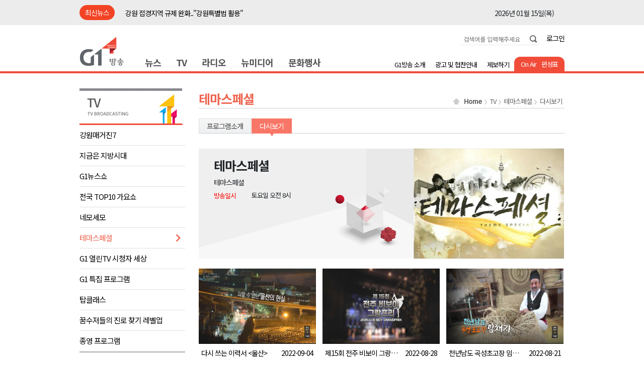

--- FILE ---
content_type: text/html; charset=UTF-8
request_url: https://www.g1tv.co.kr/tv/?page=14&mid=15_68_97
body_size: 35867
content:

<!DOCTYPE html>
<html lang="ko">
<head>
	<meta name="google-site-verification" content="ESR_njQH7kPeAZUbhuPFjz6BuaothHQF8Dh-T0sH6Kg"/>

	<meta http-equiv="Content-Type" content="text/html; charset=utf-8"/>
			<meta name="viewport" content="width=device-width, height=device-height, initial-scale=1, minimum-scale=1, maximum-scale=1, user-scalable=yes"/>
	
	<meta http-equiv="Cache-control" content="public">
	<meta http-equiv="X-UA-Compatible" content="IE=edge">

		<link rel="shortcut icon" href="//www.g1tv.co.kr/renewal/assets/img/favicon_g1tv_210503.png"/>
	<link rel="icon" href="//www.g1tv.co.kr/renewal/assets/img/favicon_g1tv_210503.png"/>
	<link rel="canonical" href="https://www.g1tv.co.kr" />

	<meta name="author" content="G1TV"/>
	<meta name="copyright" content="COPYRIGHT@ 2015 G1TV ALL RIGHTS RESERVED."/>

	<title>G1방송</title>
	<meta name='description' content="G1방송"/>
	<meta property='og:image' content="https://www.g1tv.co.kr/images/m_newlogo_181024.png"/>
	<meta property='og:title' content="G1방송"/>
	<meta property='og:description' content="G1방송"/>
	<meta property="og:url" content="https://www.g1tv.co.kr">

	<!-- Twitter Open Graph -->
	<meta name="twitter:card" content="summary" />
	<meta name="twitter:url" content="https://www.g1tv.co.kr" />
	<meta name="twitter:title" content="G1방송" />
	<meta name="twitter:description" content="G1방송" />
	<meta name="twitter:image" content="https://www.g1tv.co.kr/images/m_newlogo_181024.png" />

	<link rel="stylesheet" type="text/css" href="https://fonts.googleapis.com/icon?family=Material+Icons">
	<link rel="stylesheet"
	      href="https://use.fontawesome.com/releases/v5.0.13/css/all.css"
	      integrity="sha384-DNOHZ68U8hZfKXOrtjWvjxusGo9WQnrNx2sqG0tfsghAvtVlRW3tvkXWZh58N9jp"
	      crossorigin="anonymous">

	<link rel="stylesheet" href="/renewal/view/member/css/member.css?1613380603" /><link rel="stylesheet" href="/renewal/assets/plugin/bootstrap.min.css?1612767923" />
	<link rel="stylesheet" href="/renewal/assets/css/helper.css?1650831003"/>
	<link rel="stylesheet" href="/renewal/assets/css/renewal_layout.css?1758011208"/>

	
		<script type="text/javascript" src="/renewal/assets/plugin/jquery.min.js"></script>
	
	
	<script type='text/javascript' src='/renewal/assets/js/renewal_basic.js?1627455782'></script>
	<!--<script type="text/javascript" src=""></script>-->

	<script type="text/javascript" src="/renewal/assets/js/form_script.js?1613380592"></script><script type="text/javascript" src="/renewal/assets/plugin/bootstrap.min.js?1609576674"></script><script type="text/javascript" src="/renewal/assets/plugin/jquery.validate.min.js?1609576676"></script><script type="text/javascript" src="/renewal/assets/plugin/jquery.validate.extension.js?1609576676"></script>
	<link rel="stylesheet" href="/renewal/assets/plugin/idangerous.swiper.min.css?1609576674"/>
	<!--<script type="text/javascript" src="/renewal/assets/plugin/idangerous.swiper.min.js"></script>-->
</head>


<body class="">

	<!-- Skip Navigation -->
	<style>
		.skip_navi {}
		.skip_navi .shortcut_1 {
			position:         absolute;
			top:              -34px;
			left:             0;
			height:           33px;
			padding:          8px 20px 0 20px;
			border-bottom:    1px solid #3f4243;
			font-size:        11px;
			line-height:      14px;
			background-color: #26292a;
			color:            #fff;
			letter-spacing:   -1px;
			text-align:       center;
		}
		.skip_navi .shortcut_1:active, .skip_navi .shortcut_1:focus {
			overflow:        hidden;
			top:             0;
			text-decoration: none;
			z-index:         101;
		}
	</style>
	<div class="skip_navi">
		<a href="#snBody" class="shortcut_1" tabindex="12">
			<span class="ico_vert inner_shortcut">본문 바로가기</span>
		</a>
		<a href="#snHeader" class="shortcut_1" tabindex="12">
			<span class="ico_vert inner_shortcut">메인메뉴 바로가기</span>
		</a>
	</div>

	
	<script src="/renewal/assets/plugin/slick/slick.min.js"></script>
	<link rel="stylesheet" href="/renewal/assets/plugin/slick/slick.css">


	<div class="full_width news_recents_box" style="background-color: #ececec;">
		<div class="contents_wrap">
			<div class="news_recents_10" style="display: flex; line-height: 30px; padding: 10px 0; margin-bottom: 10px;">
				<div style="flex: 1; width: 70px; max-width: 70px; min-width: 70px; border-radius: 50px; background-color: #f34325; color: white; font-size: 14px; text-align: center">최신뉴스</div>
				<div style="flex-grow: 1; padding: 0 20px; height: 30px; overflow: hidden;">
					<div class="recents_top_10">
						<div><a href='/news/?mid=1_207_5&newsid=338445&newscode=011000' title='한국은행 강릉본부 &quot;실질 임금 상승해야 인구 유입&quot;' class='ellipsis_1'>한국은행 강릉본부 &quot;실질 임금 상승해야 인구 유입&quot;</a><div style='font-size: 14px; float: right'>2026년 01월 15일(목)</div></div><div><a href='/news/?mid=1_207_5&newsid=338444&newscode=011000' title='강원 접경지역 규제 완화..&quot;강원특별법 활용&quot; ' class='ellipsis_1'>강원 접경지역 규제 완화..&quot;강원특별법 활용&quot; </a><div style='font-size: 14px; float: right'>2026년 01월 15일(목)</div></div><div><a href='/news/?mid=1_207_5&newsid=338443&newscode=011000' title='&quot;지방세 체납 꼼짝마!&quot; 원주시 금융조사팀 신설' class='ellipsis_1'>&quot;지방세 체납 꼼짝마!&quot; 원주시 금융조사팀 신설</a><div style='font-size: 14px; float: right'>2026년 01월 15일(목)</div></div><div><a href='/news/?mid=1_207_5&newsid=338442&newscode=011000' title='양구군, 1월 대회 3개·전지훈련팀 57개 유치' class='ellipsis_1'>양구군, 1월 대회 3개·전지훈련팀 57개 유치</a><div style='font-size: 14px; float: right'>2026년 01월 15일(목)</div></div><div><a href='/news/?mid=1_207_5&newsid=338441&newscode=011000' title='화천산천어축제, 복지시설 아동.청소년 초청' class='ellipsis_1'>화천산천어축제, 복지시설 아동.청소년 초청</a><div style='font-size: 14px; float: right'>2026년 01월 15일(목)</div></div><div><a href='/news/?mid=1_207_5&newsid=338440&newscode=011000' title='다문화가정 정착 돕는 지역 대학 ' class='ellipsis_1'>다문화가정 정착 돕는 지역 대학 </a><div style='font-size: 14px; float: right'>2026년 01월 15일(목)</div></div><div><a href='/news/?mid=1_207_5&newsid=338439&newscode=011000' title='철원군, 내일 &apos;용화천 겨울 놀이터&apos; 개막' class='ellipsis_1'>철원군, 내일 &apos;용화천 겨울 놀이터&apos; 개막</a><div style='font-size: 14px; float: right'>2026년 01월 15일(목)</div></div><div><a href='/news/?mid=1_207_5&newsid=338438&newscode=011000' title='횡성형 청년 일자리 지원.. 지역 정착 돕는다' class='ellipsis_1'>횡성형 청년 일자리 지원.. 지역 정착 돕는다</a><div style='font-size: 14px; float: right'>2026년 01월 15일(목)</div></div><div><a href='/news/?mid=1_207_5&newsid=338437&newscode=011000' title='인제군, &apos;자동차세 연납&apos; 신청.. 4.58% 할인' class='ellipsis_1'>인제군, &apos;자동차세 연납&apos; 신청.. 4.58% 할인</a><div style='font-size: 14px; float: right'>2026년 01월 15일(목)</div></div><div><a href='/news/?mid=1_207_5&newsid=338436&newscode=011000' title='삼척시, 공영주차장 감면 혜택·운영 기준 정비' class='ellipsis_1'>삼척시, 공영주차장 감면 혜택·운영 기준 정비</a><div style='font-size: 14px; float: right'>2026년 01월 15일(목)</div></div>					</div>
				</div>
			</div>
		</div>
	</div>

	<script>
		$(function() {
			$('.recents_top_10').slick({
				vertical: true,
				autoplay: true,
				autoplaySpeed: 3000,
				speed: 300,
				infinite: true,
				draggable: false,
				arrows: false,
			});
		});
	</script>
		<style>
			body { background: none; }
			#snHeader { background: url(/renewal/assets/img/d_main_bg_body_white.jpg) left top repeat-x; background-position-y: -18px; margin-top: -9px; }
			.header_wrap .gnb_wrap .gnb_list1 > ul > li > .gnb_submenu { top: 141px; }
		</style>
	
	<header id="snHeader" class="logo_gnb_wrap wp-100">
		<div class="full_width" style="background-color: #fff;">
			<div class="header_wrap">
				<div class="logo_wrap top_menu_wrap">
					<ul>
												<li style="width:155px">
							<form id="frmSearch" name="frmSearch" method="post" action="/news/?mid=1_14" >
								<input type="hidden" name="type" value="news">
								<input type="hidden" name="page" value="1">
								<input type="text" id="qt" name="qt" class="i_text top_search_box" placeholder="검색어를 입력해주세요" title="검색어입력">
								<input type="submit" id="hSearchBtn" class="i_button top_search_box_btn" value="검색">
							</form>
						</li>
						
						<li style="padding-top:7px;">
															<span style='margin-left:15px;'>
									<a class="" href="/member/?mid=173_174&returl=%2Ftv%2F%3Fpage%3D14%26mid%3D15_68_97">로그인</a>
								</span>

																					</li>
					</ul>

									</div>
			</div>
		</div>

		<style>
			header::after {
				display: block;
				content: '';
				clear: both;
			}
			.header_wrap .gnb_wrap { margin-top: -18px; }
			.header_wrap .gnb_wrap .gnb_list1 { width: auto; margin-left: 30px; }
			.header_wrap .gnb_wrap .gnb_list1 > ul > li > a { font-size: 18px; font-weight: bold; line-height: 35px; }
			.header_wrap .gnb_wrap .gnb_list2 { background: none; width: auto; float: none; height: auto; }
			.header_wrap .gnb_wrap .gnb_list2 > ul > li { width: auto; margin-left: 20px; }
			.header_wrap .gnb_wrap .gnb_list2 > ul > li:first-child { margin-left: 0; }
			.header_wrap .gnb_wrap .gnb_list2 > ul > li > a { font-size: 13px; line-height: 35px; }

			ul.red_round { background-color: #f14c39; border-top-left-radius: 12px; border-top-right-radius: 12px; overflow: hidden; padding: 0 13px; height: 30px; }
			ul.red_round > li { line-height: 30px; float: left; margin-left: 10px; }
			ul.red_round > li:first-child { margin-left: 0; }
			ul.red_round > li > a { color: white; font-size: 13px; }
		</style>

		<div class="full_width">
			<div class="header_wrap">
				<div class="gnb_wrap">
					<!--<div class="logo_wrap d_header_logo">-->
					<div class="d_header_logo">
						<a href="/">
							<img src="/admin/data/banner/common_desktop_2101191020288.png" style="top: 7px; position: absolute;" alt="홈으로 이동"/>
						</a>
					</div>
					<div class="gnb_list1">
						<ul>
															<li>
																			<a class="c_gnb " href="/news">뉴스</a>
									
									<div class="gnb_submenu">
										<div>
											<ul class="gnb_submenu_list">
												<li><a href='/news/?mid=1_2' class="ellipsis_1" title='이시각 주요뉴스'>이시각 주요뉴스</a></li><li><a href='/news/?mid=1_351_352' class="ellipsis_1" title='분야별 뉴스'>분야별 뉴스</a></li><li><a href='/news/?mid=1_207_6' class="ellipsis_1" title='다시보기'>다시보기</a></li><li><a href='/news/?mid=1_9' class="ellipsis_1" title='기동취재'>기동취재</a></li><li><a href='/news/?mid=1_208' class="ellipsis_1" title='집중취재'>집중취재</a></li><li><a href='/news/?mid=1_8' class="ellipsis_1" title='기자가 달려간다'>기자가 달려간다</a></li><li><a href='/news/?mid=1_273' class="ellipsis_1" title='뉴스人'>뉴스人</a></li><li><a href='/news/?mid=1_10' class="ellipsis_1" title='기획시리즈'>기획시리즈</a></li><li><a href='/news/?mid=1_368' class="ellipsis_1" title='온라인기획'>온라인기획</a></li><li><a href='/news/?mid=1_13' class="ellipsis_1" title='뉴스제보'>뉴스제보</a></li><li><a href='/news/?mid=1_14' class="ellipsis_1" title='뉴스검색'>뉴스검색</a></li><li><a href='/news/?mid=1_11_199' class="ellipsis_1" title='뉴스를 만드는 사람들'>뉴스를 만드는 사람들</a></li>											</ul>

											<div class="gnb_submenu_ban"><a href='' target='' tabindex='-1'><img src='https://www.g1tv.co.kr/admin/data/banner/d_gnb_1_2406140421431.png' style='width:235px' alt='헬로우 G1  배너'/></a></div>
										</div>
									</div>
								</li>
															<li>
																			<a class="c_gnb " href="/tv">TV</a>
									
									<div class="gnb_submenu">
										<div>
											<ul class="gnb_submenu_list">
												<li><a href='/tv/?mid=15_60_101' class="ellipsis_1" title='강원매거진7'>강원매거진7</a></li><li><a href='/tv/?mid=15_369_371' class="ellipsis_1" title='지금은 지방시대'>지금은 지방시대</a></li><li><a href='/tv/?mid=15_344_345' class="ellipsis_1" title='G1뉴스쇼'>G1뉴스쇼</a></li><li><a href='/tv/?mid=15_67_108' class="ellipsis_1" title='전국 TOP10 가요쇼'>전국 TOP10 가요쇼</a></li><li><a href='/tv/?mid=15_65_106' class="ellipsis_1" title='네모세모'>네모세모</a></li><li><a href='/tv/?mid=15_68_109' class="ellipsis_1" title='테마스페셜'>테마스페셜</a></li><li><a href='/tv/?mid=15_63_104' class="ellipsis_1" title='G1 열린TV 시청자 세상'>G1 열린TV 시청자 세상</a></li><li><a href='/tv/?mid=15_69_110' class="ellipsis_1" title='G1 특집 프로그램'>G1 특집 프로그램</a></li><li><a href='/tv/?mid=15_390_392' class="ellipsis_1" title='탑클래스'>탑클래스</a></li><li><a href='/tv/?mid=15_394_397' class="ellipsis_1" title='꿈수저들의 진로 찾기 레벨업'>꿈수저들의 진로 찾기 레벨업</a></li><li><a href='/tv?mid=209_58_99&end=Y' class="ellipsis_1" title='종영 프로그램'>종영 프로그램</a></li>											</ul>

											<div class="gnb_submenu_ban"><a href='' target='' tabindex='-1'><img src='https://www.g1tv.co.kr/admin/data/banner/d_gnb_1_2406140421431.png' style='width:235px' alt='헬로우 G1  배너'/></a></div>
										</div>
									</div>
								</li>
															<li>
																			<a class="c_gnb " href="/radio">라디오</a>
									
									<div class="gnb_submenu">
										<div>
											<ul class="gnb_submenu_list">
												<li><a href='/radio/?mid=16_17_54' class="ellipsis_1" title='예감좋은날'>예감좋은날</a></li><li><a href='/radio/?mid=16_302_304' class="ellipsis_1" title='매일 그대와'>매일 그대와</a></li><li><a href='/radio/?mid=16_242_243' class="ellipsis_1" title='밤&'>밤&</a></li><li><a href='/radio/?mid=16_20_57' class="ellipsis_1" title='뮤직 블로그'>뮤직 블로그</a></li>											</ul>

											<div class="gnb_submenu_ban"><a href='' target='' tabindex='-1'><img src='https://www.g1tv.co.kr/admin/data/banner/d_gnb_1_2406140421431.png' style='width:235px' alt='헬로우 G1  배너'/></a></div>
										</div>
									</div>
								</li>
							<li><a class="c_gnb " href="/newmedia">뉴미디어</a></li>								<li>
																			<a class="c_gnb " href="/culture/?mid=21">문화행사</a>
									
									<div class="gnb_submenu">
										<div>
											<ul class="gnb_submenu_list">
												<li><a href='/culture/?mid=21_122_141' class="ellipsis_1" title='대학입시 설명회'>대학입시 설명회</a></li><li><a href='/culture/?mid=21_124_148' class="ellipsis_1" title='창사기념 가곡의 밤'>창사기념 가곡의 밤</a></li><li><a href='/culture/?mid=21_121_140' class="ellipsis_1" title='율곡대기 축구대회'>율곡대기 축구대회</a></li><li><a href='/culture/?mid=21_123_125' class="ellipsis_1" title='고교동문골프 최강전'>고교동문골프 최강전</a></li><li><a href='/culture/?mid=21_120_139' class="ellipsis_1" title='춘천 배후령 힐클라임대회'>춘천 배후령 힐클라임대회</a></li><li><a href='/culture/?mid=21_135_143' class="ellipsis_1" title='하이원 리조트 콘서트'>하이원 리조트 콘서트</a></li><li><a href='/culture/?mid=21_340_343' class="ellipsis_1" title='백담 순례길 걷기'>백담 순례길 걷기</a></li><li><a href='/culture/?mid=21_341_342' class="ellipsis_1" title='양양 강변 전국마라톤 대회'>양양 강변 전국마라톤 대회</a></li>											</ul>

											<div class="gnb_submenu_ban"><a href='' target='' tabindex='-1'><img src='https://www.g1tv.co.kr/admin/data/banner/d_gnb_1_2406140421431.png' style='width:235px' alt='헬로우 G1  배너'/></a></div>
										</div>
									</div>
								</li>
							
							<!--<li>
								<a class="c_gnb " href="/G1/?mid=22_28">수상실적</a>
							</li>-->
						</ul>
					</div>
					<div style="float: right; display: flex; align-items: flex-end;">
						<div class="" style="margin-left: 10px; margin-top: 6px;">
							<ul class="red_round">
								<li>
																			<a class="" href="javascript:" onclick="alert('저작권 보호 요청에 따라 온에어 서비스가\n'+'로그인 후 제공됩니다.\n\n'+'홈페이지 사용자 여러분의 많은 협조 바랍니다'); location.href='/onair';">On Air</a>

																											</li>
								<li>
									<a class="" href="/schedule">편성표</a>
								</li>
							</ul>
						</div>
					</div>

					<div style="float: right; height: 39px; display: flex; align-items: flex-end;">
						<div class="gnb_list2" style="margin-left: 10px;">
							<ul>
								<li><a href="/G1">G1방송 소개</a></li>
								<li><a href="/ad">광고 및 협찬안내</a></li>
								<li><a class="" href="/news/?mid=1_13">제보하기</a></li>
							</ul>
						</div>

											</div>
				</div>
			</div>
		</div>
	</header>

	<div id="snBody"></div>

	
<link rel="stylesheet" href="/renewal/assets/css/renewal_news.css?1616864515"/>

<!--<link rel="stylesheet" href="https://code.jquery.com/ui/1.11.4/themes/smoothness/jquery-ui.css">-->
<!--<script src="https://code.jquery.com/ui/1.11.4/jquery-ui.js"></script>-->

<div class="news_wrap over_hidden" style="background: none;">
	<div class="full_width over_hidden">
		<div class="contents_wrap p_relative">

			<div style="display:inline-block; width:210px;">
				
<div class="aside_menu_01">
	<div>
		<img src="/renewal/assets/img/d_tv_side_title.jpg"/>
	</div>

	<ul>
		<li class=''><a id="snAside" href="/tv/?mid=15_60_101" >강원매거진7</a></li><li class=''><a  href="/tv/?mid=15_369_371" >지금은 지방시대</a></li><li class=''><a  href="/tv/?mid=15_344_345" >G1뉴스쇼</a></li><li class=''><a  href="/tv/?mid=15_67_108" >전국 TOP10 가요쇼</a></li><li class=''><a  href="/tv/?mid=15_65_106" >네모세모</a></li><li class='active'><a  href="/tv/?mid=15_68_109" >테마스페셜</a></li><li class=''><a  href="/tv/?mid=15_63_104" >G1 열린TV 시청자 세상</a></li><li class=''><a  href="/tv/?mid=15_69_110" >G1 특집 프로그램</a></li><li class=''><a  href="/tv/?mid=15_390_392" >탑클래스</a></li><li class=''><a  href="/tv/?mid=15_394_397" >꿈수저들의 진로 찾기 레벨업</a></li><li><a href="/tv?mid=209_58_99&end=Y" >종영 프로그램</a></li>	</ul>

	<div>
		
			</div>
</div>

<script type="text/javascript">
	$(function() {
		$(".skip_navi").append("<a href=\"#snAside\" class=\"shortcut_1\" tabindex=\"12\"><span class=\"ico_vert inner_shortcut\">사이드 메뉴 바로가기</span></a>");
	});
</script>
			</div>

			<div style="display:inline-block; float:right; width: 727px; padding-bottom: 30px;">
									
<style>
</style>

<div class="breadcrumbs_01">
	<div class="box">
		<span class="subject">테마스페셜</span>
		<span class="menu">
			<div class="menu_list">
				<ul>
					<li class="icon">
						<a href="/">Home</a>
					</li>
					<li><a href="/tv" target="">TV</a></li><li><a href="" target="">테마스페셜</a></li><li><a href="" target="">다시보기</a></li>				</ul>
			</div>
		</span>
	</div>
</div>
					
	<div id="tab_menu">
		<ul id="tab_menu_ul">
			<li class=''><a href="/tv/?mid=15_68_109" target="_top">프로그램소개</a></li><li class='current'><a href="/tv/?mid=15_68_97" target="_top">다시보기</a></li>		</ul>
	</div>

				
<div class="p_relative" style="margin-bottom: 20px;">
	<img src="/renewal/assets/img/pgm/D100000002_top.jpg?1613380574" onerror="this.src='/renewal/assets/img/pgm/program_default_top.jpg?1655225582';" style="width:726px; height:219px;"/>

	
	<div style="position: absolute;top: 18px;left: 30px;width: 370px; max-height: 183px;">
		<div style="font-size: 25px;font-weight: 700;">테마스페셜</div>

					<div class="ellipsis_3" style="margin-top: 12px;font-size: 14px; letter-spacing: -1px; word-break: keep-all; height: auto; max-height: 45px; line-height: 15px; width:365px;">
				테마스페셜
<!--전국 9개 민영방송사가 순환 제작합니다.<br/>
한 가지 테마를 선정하여 그 속에서 각 지역의 자연, 문화유산, 사람 등을<br/>
새로운 해석·필터링 된 영상으로 만나보실 수 있습니다.<br/>
<br/>
쉼표와 성찰이 있는 영상 다큐멘터리!<br/>
시청자 여러분께 사색의 시간을 제공합니다.-->			</div>
		
					<div style="margin-top: 10px;">
				<span style="display:inline-block; color:red; font-size: 13px; width: 70px;">방송일시</span>
				<span style="font-size: 13px; float: right; width: 295px;">토요일 오전 8시</span>
			</div>
		
		
		
	</div>
</div>

<article>


<section class="list_wrap_01">
	<ul class="list_box">
					<li>
				<a href="/tv/?vodid=16023&page=14&mid=15_68_97" title="다시 쓰는 이력서 <울산> 282회 - ">
					<img class="thumb" src="https://www.g1tv.co.kr/thumb/website/smart_media/theme/theme220904_00W.jpg" style=""/>
					<div class="desc_vod">
						<p class="episode ellipsis_1" style="">다시 쓰는 이력서 <울산></p>
						<span class="date">2022-09-04</span>
					</div>
				</a>
			</li>
						<li>
				<a href="/tv/?vodid=15979&page=14&mid=15_68_97" title="제15회 전주 비보이 그랑프리 <전주> 281회 - ">
					<img class="thumb" src="https://www.g1tv.co.kr/thumb/website/smart_media/theme/theme220828_00W.jpg" style=""/>
					<div class="desc_vod">
						<p class="episode ellipsis_1" style="">제15회 전주 비보이 그랑프리 <전주></p>
						<span class="date">2022-08-28</span>
					</div>
				</a>
			</li>
						<li>
				<a href="/tv/?vodid=15948&page=14&mid=15_68_97" title="천년남도 곡성초고장 임채지&천년남도 낙죽장 이형진 <광주> 280회 - ">
					<img class="thumb" src="https://www.g1tv.co.kr/thumb/website/smart_media/theme/theme220821_00W.jpg" style=""/>
					<div class="desc_vod">
						<p class="episode ellipsis_1" style="">천년남도 곡성초고장 임채지&천년남도 낙죽장 이형진 <광주></p>
						<span class="date">2022-08-21</span>
					</div>
				</a>
			</li>
						<li>
				<a href="/tv/?vodid=15920&page=14&mid=15_68_97" title="뮤직멘터리 랄랄라 김천 <대구> 279회 - ">
					<img class="thumb" src="https://www.g1tv.co.kr/thumb/website/smart_media/theme/theme220814_00W.jpg" style=""/>
					<div class="desc_vod">
						<p class="episode ellipsis_1" style="">뮤직멘터리 랄랄라 김천 <대구></p>
						<span class="date">2022-08-14</span>
					</div>
				</a>
			</li>
						<li>
				<a href="/tv/?vodid=15887&page=14&mid=15_68_97" title="과학으로 본 허황옥 3일 <부산> 278회 - ">
					<img class="thumb" src="https://www.g1tv.co.kr/thumb/website/smart_media/theme/theme220807_00W.jpg" style=""/>
					<div class="desc_vod">
						<p class="episode ellipsis_1" style="">과학으로 본 허황옥 3일 <부산></p>
						<span class="date">2022-08-07</span>
					</div>
				</a>
			</li>
						<li>
				<a href="/tv/?vodid=15853&page=14&mid=15_68_97" title="삼으로 사는 삶 <대전> 277회 - ">
					<img class="thumb" src="https://www.g1tv.co.kr/thumb/website/smart_media/theme/theme220731_00W.jpg" style=""/>
					<div class="desc_vod">
						<p class="episode ellipsis_1" style="">삼으로 사는 삶 <대전></p>
						<span class="date">2022-07-31</span>
					</div>
				</a>
			</li>
						<li>
				<a href="/tv/?vodid=15813&page=14&mid=15_68_97" title="마흔 번의 여름 <청주> 276회 - ">
					<img class="thumb" src="https://www.g1tv.co.kr/thumb/website/smart_media/theme/theme220724_00W.jpg" style=""/>
					<div class="desc_vod">
						<p class="episode ellipsis_1" style="">마흔 번의 여름 <청주></p>
						<span class="date">2022-07-24</span>
					</div>
				</a>
			</li>
						<li>
				<a href="/tv/?vodid=15783&page=14&mid=15_68_97" title="호계역 100년의 기억 <울산> 275회 - ">
					<img class="thumb" src="https://www.g1tv.co.kr/thumb/website/smart_media/theme/theme220717_00W.jpg" style=""/>
					<div class="desc_vod">
						<p class="episode ellipsis_1" style="">호계역 100년의 기억 <울산></p>
						<span class="date">2022-07-17</span>
					</div>
				</a>
			</li>
						<li>
				<a href="/tv/?vodid=15752&page=14&mid=15_68_97" title="정읍 서원길 <전주> 274회 - ">
					<img class="thumb" src="https://www.g1tv.co.kr/thumb/website/smart_media/theme/theme220710_00W.jpg" style=""/>
					<div class="desc_vod">
						<p class="episode ellipsis_1" style="">정읍 서원길 <전주></p>
						<span class="date">2022-07-10</span>
					</div>
				</a>
			</li>
						<li>
				<a href="/tv/?vodid=15748&page=14&mid=15_68_97" title="다시 숨 쉬는 낙동강 연어가 돌아왔다 <부산> 273회 - ">
					<img class="thumb" src="https://www.g1tv.co.kr/thumb/website/smart_media/theme/theme220703_00W.jpg" style=""/>
					<div class="desc_vod">
						<p class="episode ellipsis_1" style="">다시 숨 쉬는 낙동강 연어가 돌아왔다 <부산></p>
						<span class="date">2022-07-03</span>
					</div>
				</a>
			</li>
						<li>
				<a href="/tv/?vodid=15687&page=14&mid=15_68_97" title="내 생애 가장 빛나는 날, 나는 여수로 간다 <광주> 272회 - ">
					<img class="thumb" src="https://www.g1tv.co.kr/thumb/website/smart_media/theme/theme220626_00W.jpg" style=""/>
					<div class="desc_vod">
						<p class="episode ellipsis_1" style="">내 생애 가장 빛나는 날, 나는 여수로 간다 <광주></p>
						<span class="date">2022-06-26</span>
					</div>
				</a>
			</li>
						<li>
				<a href="/tv/?vodid=15653&page=14&mid=15_68_97" title="열여덟, 홀로서기 연습생 <대전> 271회 - ">
					<img class="thumb" src="https://www.g1tv.co.kr/thumb/website/smart_media/theme/theme220619_00W.jpg" style=""/>
					<div class="desc_vod">
						<p class="episode ellipsis_1" style="">열여덟, 홀로서기 연습생 <대전></p>
						<span class="date">2022-06-19</span>
					</div>
				</a>
			</li>
				</ul>

	<div class="paging"><div class="page_prev page_ctrl"><div class="first"><a href="/tv/?page=1&mid=15_68_97">첫 페이지</a></div><div class="prev"><a href="/tv/?page=1&mid=15_68_97">이전</a></div></div><div class="pages"><ul><li class=""><a href="/tv/?page=11&mid=15_68_97">11</a></li></ul></div><div class="pages"><ul><li class=""><a href="/tv/?page=12&mid=15_68_97">12</a></li></ul></div><div class="pages"><ul><li class=""><a href="/tv/?page=13&mid=15_68_97">13</a></li></ul></div><div class="pages"><ul><li class=""><strong>14</strong></li></ul></div><div class="pages"><ul><li class=""><a href="/tv/?page=15&mid=15_68_97">15</a></li></ul></div><div class="pages"><ul><li class=""><a href="/tv/?page=16&mid=15_68_97">16</a></li></ul></div><div class="pages"><ul><li class=""><a href="/tv/?page=17&mid=15_68_97">17</a></li></ul></div><div class="pages"><ul><li class=""><a href="/tv/?page=18&mid=15_68_97">18</a></li></ul></div><div class="pages"><ul><li class=""><a href="/tv/?page=19&mid=15_68_97">19</a></li></ul></div><div class="pages"><ul><li class=""><a href="/tv/?page=20&mid=15_68_97">20</a></li></ul></div><div class="page_next page_ctrl"><div class="next"><a href="/tv/?page=21&mid=15_68_97">다음</a></div><div class="last"><a href="/tv/?page=37&mid=15_68_97">마지막 페이지</a></div></div></div></section>
</article>
			</div>
		</div>
	</div>
</div>


	<footer id="snFooter" class="full_width" style="margin-top: 25px;">
		<div class="footer_wrap" style="">
			<div class="pgm_list_wrap">
				<div id="pgm_list_close" class="pgm_list">
					<p>
						<a href="javascript:" class="d_block" onclick="$('#pgm_list_close').addClass('d_none'); $('#pgm_list_open').removeClass('d_none'); return false;" title="프로그램 목록 닫기">
							<img src="/renewal/assets/img/d_main_footer_pgm_open.jpg?4444" alt="G1방송 프로그램">
						</a>
					</p>
				</div>
				<div id="pgm_list_open" class="pgm_list d_none">
					<p>
						<a href="javascript:" class="d_block" onclick="$('#pgm_list_open').addClass('d_none'); $('#pgm_list_close').removeClass('d_none'); return false;" title="프로그램 목록 닫기">
							<img src="/renewal/assets/img/d_main_footer_pgm_close.jpg?4444" alt="G1방송 프로그램">
						</a>
					</p>
					<ul>
						<li style="width:200px;">
							<p>G1방송 뉴스</p>
							<ul class="footer_pgm_list">
							<li><a href='/news/?mid=1_2'>이시각 주요뉴스</a></li><li><a href='/news/?mid=1_351_352'>분야별 뉴스</a></li><li><a href='/news/?mid=1_207_6'>다시보기</a></li><li><a href='/news/?mid=1_9'>기동취재</a></li><li><a href='/news/?mid=1_208'>집중취재</a></li><li><a href='/news/?mid=1_8'>기자가 달려간다</a></li><li><a href='/news/?mid=1_273'>뉴스人</a></li><li><a href='/news/?mid=1_10'>기획시리즈</a></li><li><a href='/news/?mid=1_368'>온라인기획</a></li><li><a href='/news/?mid=1_7'>YES or NO</a></li><li><a href='/news/?mid=1_13'>뉴스제보</a></li><li><a href='/news/?mid=1_14'>뉴스검색</a></li><li><a href='/news/?mid=1_11_199'>뉴스를 만드는 사람들</a></li><li><a href='/news/?mid=1_348'>웹뉴스</a></li>							</ul>
						</li>
						<li style="width:300px;">
							<p>G1방송 TV</p>
							<ul class="footer_pgm_list">
							<li><a href='/tv/?mid=15_60_101'>강원매거진7</a></li><li><a href='/tv/?mid=15_369_371'>지금은 지방시대</a></li><li><a href='/tv/?mid=15_344_345'>G1뉴스쇼</a></li><li><a href='/tv/?mid=15_67_108'>전국 TOP10 가요쇼</a></li><li><a href='/tv/?mid=15_65_106'>네모세모</a></li><li><a href='/tv/?mid=15_68_109'>테마스페셜</a></li><li><a href='/tv/?mid=15_63_104'>G1 열린TV 시청자 세상</a></li><li><a href='/tv/?mid=15_69_110'>G1 특집 프로그램</a></li><li><a href='/tv/?mid=15_349_350'>만두로드-음식도시의 탄생</a></li><li><a href='/tv/?mid=15_390_392'>탑클래스</a></li><li><a href='/tv/?mid=15_394_397'>꿈수저들의 진로 찾기 레벨업</a></li>							</ul>
						</li>
						<li style="width:200px;">
							<p>G1방송 라디오</p>
							<ul class="footer_pgm_list">
							<li><a href='/radio/?mid=16_17_54'>예감좋은날</a></li><li><a href='/radio/?mid=16_302_304'>매일 그대와</a></li><li><a href='/radio/?mid=16_242_243'>밤&</a></li><li><a href='/radio/?mid=16_18_55'>영화처럼</a></li><li><a href='/radio/?mid=16_20_57'>뮤직 블로그</a></li><li><a href='/radio/?mid=16_19_56'>최PD의 별 헤는 밤</a></li>							</ul>
						</li>
						<li style="width:267px;">
							<p>G1방송 문화행사</p>
							<ul class="footer_pgm_list">
								<li><a href='/culture/?mid=21_122_141'>대학입시 설명회</a></li><li><a href='/culture/?mid=21_124_148'>창사기념 가곡의 밤</a></li><li><a href='/culture/?mid=21_121_140'>율곡대기 축구대회</a></li><li><a href='/culture/?mid=21_123_125'>고교동문골프 최강전</a></li><li><a href='/culture/?mid=21_120_139'>춘천 배후령 힐클라임대회</a></li><li><a href='/culture/?mid=21_135_143'>하이원 리조트 콘서트</a></li><li><a href='/culture/?mid=21_340_343'>백담 순례길 걷기</a></li><li><a href='/culture/?mid=21_341_342'>양양 강변 전국마라톤 대회</a></li>							</ul>
						</li>
					</ul>
				</div>
			</div>
						<div class="corp_info_wrap" style="margin-top:15px; margin-bottom: 30px; border-top:5px solid gray; position: relative;">
				<ul>
					<li><a href="/G1/?mid=22_23">회사소개</a></li>
					<li><a href="/member/?mid=173_178">이용약관</a></li>
					<li><a href="/member/?mid=173_179">개인정보취급방침</a></li>
					<li><a href="http://gw.g1tv.co.kr" target="_blank">인트라넷</a></li>
					<li><a href="/schedule/?mid=165_168_169">방송수신 안내</a></li>
					<li><a href="/recruit">채용안내</a></li>
				</ul>
				<div style="margin-top: 20px;">
					<img src="/renewal/assets/img/d_main_footer_corp3.jpg" alt="푸터"/>
				</div>
				<div style="position: absolute; top: 15px; right:0">

					
					<select id="local_broadcasting" name="local_broadcasting" onchange="goSite(this.value); this.selectedIndex = 0;" class="custom-select" style="width:170px;">
						<option value="">지역민방 바로가기</option>

						<option value="https://www.sbs.co.kr">SBS</option><option value="https://www.knn.co.kr/">KNN</option><option value="https://www.tbc.co.kr/">TBC</option><option value="https://www.ikbc.co.kr">광주방송</option><option value="https://www.tjb.co.kr/">대전방송</option><option value="https://www.ubc.co.kr/">울산방송</option><option value="https://www.jtv.co.kr/">전주방송</option><option value="https://www.cjb.co.kr/">청주방송</option><option value="https://www.jibs.co.kr/">제주방송</option><option value="http://9colors.co.kr/">9colors</option>					</select>

					<select id="sigun" name="sigun" onchange="goSite(this.value); this.selectedIndex = 0;" class="custom-select" style="width:220px;">
						<option value="">강원특별자치도 시/군 사이트 바로가기</option>
						<option value="https://gwd.go.kr/">강원특별자치도청</option><option value="https://www.chuncheon.go.kr/">춘천시</option><option value="http://www.wonju.go.kr/">원주시</option><option value="https://www.gn.go.kr/">강릉시</option><option value="https://www.dh.go.kr">동해시</option><option value="https://www.taebaek.go.kr/">태백시</option><option value="http://www.sokcho.go.kr/">속초시</option><option value="http://www.samcheok.go.kr">삼척시</option><option value="https://www.hongcheon.go.kr/">홍천군</option><option value="http://www.inje.go.kr">인제군</option><option value="https://www.gwgs.go.kr/">고성군</option><option value="https://www.yangyang.go.kr/gw/portal/">양양군</option><option value="https://www.hsg.go.kr/">횡성군</option><option value="https://www.yw.go.kr/">영월군</option><option value="https://www.yanggu.go.kr/">양구군</option><option value="https://www.ihc.go.kr">화천군</option><option value="http://www.cwg.go.kr">철원군</option><option value="https://www.jeongseon.go.kr/">정선군</option><option value="http://www.pc.go.kr/portal">평창군</option>					</select>
				</div>
			</div>
		</div>
	</footer>

	
	<style>
		.gnb_list1 > ul > li:hover div.gnb_submenu { display: block !important; }
	</style>

	<script type="text/javascript">
		function goSite(url)
		{
			// var url = document.getElementById("gubun" + num).value;
			if (url) window.open(url);
		}
		
			</script>

	
	<!-- 구글 애널리틱스 -->
<script>
  (function(i,s,o,g,r,a,m){i['GoogleAnalyticsObject']=r;i[r]=i[r]||function(){
  (i[r].q=i[r].q||[]).push(arguments)},i[r].l=1*new Date();a=s.createElement(o),
  m=s.getElementsByTagName(o)[0];a.async=1;a.src=g;m.parentNode.insertBefore(a,m)
  })(window,document,'script','https://www.google-analytics.com/analytics.js','ga');

  ga('create', 'UA-77918087-1', 'auto');
  ga('send', 'pageview');
</script>
<!-- 구글 애널리틱스 -->
	<script type="application/ld+json">
		{
			"@context": "http://schema.org",
			"@type": "Person",
			"name": "G1방송",
			"url": "https://www.g1tv.co.kr",
			"sameAs": [
				"https://www.facebook.com/G1-News-104745277996910/",
				"https://www.youtube.com/channel/UC4WCZIQI05iUd34nfivWd8Q"
			]
		}
	</script>

	</body>
</html>

